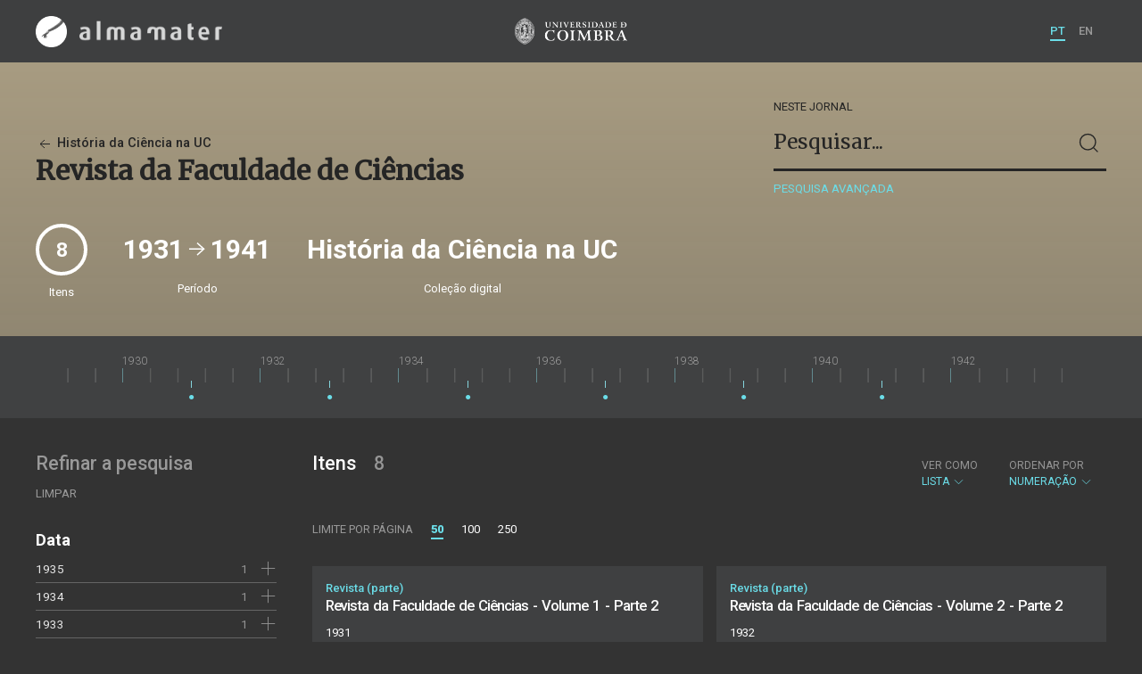

--- FILE ---
content_type: text/html; charset=UTF-8
request_url: https://almamater.uc.pt/historiaciencia/journal/56864?_p=1&_l=50&_o=orderno&number=2&_t=list
body_size: 39788
content:
<!doctype html>
<html lang="pt">
<head>
  <meta charset="UTF-8">
  <meta name="viewport" content="width=device-width, initial-scale=1.0">
  <meta http-equiv="X-UA-Compatible" content="ie=edge">
  <meta name="robots" content="index, follow">

  <title>História da Ciência na UC</title>

  <link rel="icon" href="https://almamater.uc.pt/static/public/images/favicon.ico" type="image/x-icon" />

  <meta property="og:site_name" content="am.uc.pt">
  <meta property="og:url" content="https://almamater.uc.pt/historiaciencia/journal/56864?_p=1&amp;_l=50&amp;_o=orderno&amp;number=2&amp;_t=list">

  <link rel="stylesheet" href="https://almamater.uc.pt/static/public/styles/vendor.css?v=201904080000">
  <link rel="stylesheet" href="https://almamater.uc.pt/static/public/styles/main.css?v=201904080000">

  <script src="https://almamater.uc.pt/static/public/scripts/vendor.js?v=201904080000"></script>

</head>
<body>

  <div class="cookies">
    <div class="uk-container">
      <div class="title" uk-scrollspy="cls: uk-animation-slide-left; repeat: true">Os cookies.</div>
      <p uk-scrollspy="cls: uk-animation-slide-left; repeat: true">Este site utiliza cookies para lhe proporcionar uma melhor experiência de utilização.</p>
      <button uk-scrollspy="cls: uk-animation-fade; repeat: true" class="cookies-close-button">OK, ACEITO</button>
    </div>
  </div>

  <div class="uk-offcanvas-content">

    <div id="offcanvas-nav-primary" uk-offcanvas="overlay: true; mode: slide;">
      <div class="uk-offcanvas-bar uk-flex uk-flex-column">

        <div class="brand">
          <div class="logo-am">
            <img class="logo-am-ico" src="https://almamater.uc.pt/static/public/images/logo-am-ico.png?v=201904080000?v=3">
            <img class="logo-am-lettering" src="https://almamater.uc.pt/static/public/images/logo-am-lettering.png?v=201904080000?v=3">
          </div>
        </div>

        <h1 class="collection-title">
            História da Ciência na UC
        </h1>

        <nav class="collection-nav">
          <ul class="uk-nav">
            <li>
              <a href="https://almamater.uc.pt/historiaciencia">
Sobre              </a>
            </li>
            <li>
              <a href="https://almamater.uc.pt/historiaciencia/items">
Itens da coleção              </a>
            </li>
          </ul>
        </nav>

        <div class="search-block">
          <div>
            <form class="uk-search uk-search-default" method="get" action="https://almamater.uc.pt/historiaciencia/items">
              <button type="submit" class="uk-search-icon-flip" uk-search-icon></button>
              <input class="uk-search-input" type="search" name="_s" placeholder="Pesquisar...">
            </form>
            <!-- <button uk-toggle="target: .advanced-search-toggle; cls: uk-hidden;" class="uk-margin-small-top advanced-search-toggle-btn uk-button uk-button-link" type="button">
Pesquisa avançada            </button> -->
          </div>
        </div>

        <div class="include-content"><h2 class="uk-text-muted">Refinar a pesquisa</h2>
<div class="facets">
  <div class="facet">
    <h3 class="facet-title">Data</h3>
      <div class="facet-entry ">
        <div class="facet-entry-body">
          <div class="facet-entry-title uk-text-truncate">
            <a href="https://almamater.uc.pt/historiaciencia/journal/56864?_p=1&amp;_l=50&amp;_o=orderno&amp;number=2&amp;_t=list&amp;date=19350101&amp;_date_interval=1935">1935</a>
          </div>
          <div class="facet-entry-length">
1          </div>
          <div class="facet-entry-controls">
              <a href="https://almamater.uc.pt/historiaciencia/journal/56864?_p=1&amp;_l=50&amp;_o=orderno&amp;number=2&amp;_t=list&amp;date=19350101&amp;_date_interval=1935" uk-icon="icon: plus"></a>
          </div>
        </div>
      </div>
      <div class="facet-entry ">
        <div class="facet-entry-body">
          <div class="facet-entry-title uk-text-truncate">
            <a href="https://almamater.uc.pt/historiaciencia/journal/56864?_p=1&amp;_l=50&amp;_o=orderno&amp;number=2&amp;_t=list&amp;date=19340101&amp;_date_interval=1934">1934</a>
          </div>
          <div class="facet-entry-length">
1          </div>
          <div class="facet-entry-controls">
              <a href="https://almamater.uc.pt/historiaciencia/journal/56864?_p=1&amp;_l=50&amp;_o=orderno&amp;number=2&amp;_t=list&amp;date=19340101&amp;_date_interval=1934" uk-icon="icon: plus"></a>
          </div>
        </div>
      </div>
      <div class="facet-entry ">
        <div class="facet-entry-body">
          <div class="facet-entry-title uk-text-truncate">
            <a href="https://almamater.uc.pt/historiaciencia/journal/56864?_p=1&amp;_l=50&amp;_o=orderno&amp;number=2&amp;_t=list&amp;date=19330101&amp;_date_interval=1933">1933</a>
          </div>
          <div class="facet-entry-length">
1          </div>
          <div class="facet-entry-controls">
              <a href="https://almamater.uc.pt/historiaciencia/journal/56864?_p=1&amp;_l=50&amp;_o=orderno&amp;number=2&amp;_t=list&amp;date=19330101&amp;_date_interval=1933" uk-icon="icon: plus"></a>
          </div>
        </div>
      </div>
      <div class="facet-entry ">
        <div class="facet-entry-body">
          <div class="facet-entry-title uk-text-truncate">
            <a href="https://almamater.uc.pt/historiaciencia/journal/56864?_p=1&amp;_l=50&amp;_o=orderno&amp;number=2&amp;_t=list&amp;date=19320101&amp;_date_interval=1932">1932</a>
          </div>
          <div class="facet-entry-length">
1          </div>
          <div class="facet-entry-controls">
              <a href="https://almamater.uc.pt/historiaciencia/journal/56864?_p=1&amp;_l=50&amp;_o=orderno&amp;number=2&amp;_t=list&amp;date=19320101&amp;_date_interval=1932" uk-icon="icon: plus"></a>
          </div>
        </div>
      </div>
      <div class="facet-entry ">
        <div class="facet-entry-body">
          <div class="facet-entry-title uk-text-truncate">
            <a href="https://almamater.uc.pt/historiaciencia/journal/56864?_p=1&amp;_l=50&amp;_o=orderno&amp;number=2&amp;_t=list&amp;date=19310101&amp;_date_interval=1931">1931</a>
          </div>
          <div class="facet-entry-length">
1          </div>
          <div class="facet-entry-controls">
              <a href="https://almamater.uc.pt/historiaciencia/journal/56864?_p=1&amp;_l=50&amp;_o=orderno&amp;number=2&amp;_t=list&amp;date=19310101&amp;_date_interval=1931" uk-icon="icon: plus"></a>
          </div>
        </div>
      </div>

      <a class="explore-more" href="https://almamater.uc.pt/historiaciencia/journal/56864/facet/date?_p=1&amp;_l=50&amp;_o=orderno&amp;number=2&amp;_t=list">Ver mais</a>
  </div>
  <div class="facet">
    <h3 class="facet-title">Volume</h3>
      <div class="facet-entry ">
        <div class="facet-entry-body">
          <div class="facet-entry-title uk-text-truncate">
            <a href="https://almamater.uc.pt/historiaciencia/journal/56864?_p=1&amp;_l=50&amp;_o=orderno&amp;number=2&amp;_t=list&amp;volume=9">9</a>
          </div>
          <div class="facet-entry-length">
1          </div>
          <div class="facet-entry-controls">
              <a href="https://almamater.uc.pt/historiaciencia/journal/56864?_p=1&amp;_l=50&amp;_o=orderno&amp;number=2&amp;_t=list&amp;volume=9" uk-icon="icon: plus"></a>
          </div>
        </div>
      </div>
      <div class="facet-entry ">
        <div class="facet-entry-body">
          <div class="facet-entry-title uk-text-truncate">
            <a href="https://almamater.uc.pt/historiaciencia/journal/56864?_p=1&amp;_l=50&amp;_o=orderno&amp;number=2&amp;_t=list&amp;volume=7">7</a>
          </div>
          <div class="facet-entry-length">
1          </div>
          <div class="facet-entry-controls">
              <a href="https://almamater.uc.pt/historiaciencia/journal/56864?_p=1&amp;_l=50&amp;_o=orderno&amp;number=2&amp;_t=list&amp;volume=7" uk-icon="icon: plus"></a>
          </div>
        </div>
      </div>
      <div class="facet-entry ">
        <div class="facet-entry-body">
          <div class="facet-entry-title uk-text-truncate">
            <a href="https://almamater.uc.pt/historiaciencia/journal/56864?_p=1&amp;_l=50&amp;_o=orderno&amp;number=2&amp;_t=list&amp;volume=6&amp;volume=5">5-6</a>
          </div>
          <div class="facet-entry-length">
2          </div>
          <div class="facet-entry-controls">
              <a href="https://almamater.uc.pt/historiaciencia/journal/56864?_p=1&amp;_l=50&amp;_o=orderno&amp;number=2&amp;_t=list&amp;volume=6&amp;volume=5" uk-icon="icon: plus"></a>
          </div>
        </div>
      </div>
      <div class="facet-entry ">
        <div class="facet-entry-body">
          <div class="facet-entry-title uk-text-truncate">
            <a href="https://almamater.uc.pt/historiaciencia/journal/56864?_p=1&amp;_l=50&amp;_o=orderno&amp;number=2&amp;_t=list&amp;volume=4&amp;volume=3">3-4</a>
          </div>
          <div class="facet-entry-length">
2          </div>
          <div class="facet-entry-controls">
              <a href="https://almamater.uc.pt/historiaciencia/journal/56864?_p=1&amp;_l=50&amp;_o=orderno&amp;number=2&amp;_t=list&amp;volume=4&amp;volume=3" uk-icon="icon: plus"></a>
          </div>
        </div>
      </div>
      <div class="facet-entry ">
        <div class="facet-entry-body">
          <div class="facet-entry-title uk-text-truncate">
            <a href="https://almamater.uc.pt/historiaciencia/journal/56864?_p=1&amp;_l=50&amp;_o=orderno&amp;number=2&amp;_t=list&amp;volume=2&amp;volume=1">1-2</a>
          </div>
          <div class="facet-entry-length">
2          </div>
          <div class="facet-entry-controls">
              <a href="https://almamater.uc.pt/historiaciencia/journal/56864?_p=1&amp;_l=50&amp;_o=orderno&amp;number=2&amp;_t=list&amp;volume=2&amp;volume=1" uk-icon="icon: plus"></a>
          </div>
        </div>
      </div>

  </div>
  <div class="facet">
    <h3 class="facet-title">Número</h3>
      <div class="facet-entry active">
        <div class="facet-entry-body">
          <div class="facet-entry-title uk-text-truncate">
            <a href="https://almamater.uc.pt/historiaciencia/journal/56864?_p=1&amp;_l=50&amp;_o=orderno&amp;number=2&amp;_t=list">2</a>
          </div>
          <div class="facet-entry-length">
          </div>
          <div class="facet-entry-controls">
            <a href="https://almamater.uc.pt/historiaciencia/journal/56864?_p=1&amp;_l=50&amp;_o=orderno&amp;_t=list" uk-icon="icon: close"></a>
          </div>
        </div>
      </div>

  </div>
</div>
</div>

        <nav class="language-nav">
          <ul class="uk-nav">
            <li uk-icon="world"></li>
            <li><a href="https://almamater.uc.pt/language/pt">PT</a></li>
            <li><a href="https://almamater.uc.pt/language/en">EN</a></li>
          </ul>
        </nav>

        <footer>
          <div class="footer-copyright">
            <div>Coleções Digitais da Universidade de Coimbra</div>
            <div class="legal">SIBUC / UNIVERSIDADE DE COIMBRA © 2018</div>
          </div>
          <div class="footer-developer">
            Made by <a href="https://www.uc.pt/sibuc">SIBUC</a> and <a href="https://www.framework.pt">Framework</a>
          </div>
        </footer>

      </div>
    </div>

    <header uk-sticky="sel-target: .uk-navbar-container; cls-active: uk-navbar-sticky">
      <nav class="uk-navbar-container uk-container uk-navbar-transparent" uk-navbar>
        <div class="nav-overlay uk-navbar-left uk-flex-1" hidden>
          <form class="search-block uk-search uk-search-default uk-width-expand" method="get" action="https://almamater.uc.pt/historiaciencia/items">
            <button type="submit" class="uk-search-icon-flip" uk-search-icon></button>
            <input class="uk-search-input" type="search" name="_s" placeholder="Pesquisar..." value="" autofocus>
          </form>
          <a class="uk-navbar-toggle" uk-close uk-toggle="target: .nav-overlay; animation: uk-animation-fade" href="#"></a>
        </div>
        <div class="nav-overlay uk-navbar-left">
          <a class="logo-am" href="https://almamater.uc.pt/">
            <img class="logo-am-ico" src="https://almamater.uc.pt/static/public/images/logo-am-ico.png?v=201904080000">
            <img class="logo-am-lettering" src="https://almamater.uc.pt/static/public/images/logo-am-lettering.png?v=201904080000">
          </a>
        </div>
        <div class="nav-overlay uk-navbar-center">
          <a class="logo-uc" href="https://www.uc.pt">
            <img class="logo-uc-ico" src="https://almamater.uc.pt/static/public/images/logo-uc-v2019-web.png?v=201904080000" uk-img>
          </a>
          <a class="uk-navbar-toggle" uk-search-icon uk-toggle="target: .nav-overlay; animation: uk-animation-fade" href="#"></a>
        </div>
        <div class="nav-overlay uk-navbar-right">
          <ul class="uk-navbar-nav">
            <li class="active">
              <a href="https://almamater.uc.pt/language/pt">PT</a>
            </li>
            <li class="">
              <a href="https://almamater.uc.pt/language/en">EN</a>
            </li>
          </ul>
          <a class="uk-navbar-toggle uk-hidden@s" href="#offcanvas-nav-primary" uk-toggle>
            <span uk-navbar-toggle-icon></span>
          </a>
        </div>
      </nav>
    </header>

<div class="collection-header uk-section periodical">
  <div class="uk-container">
    <div uk-grid class="uk-grid uk-flex-middle">

      <div class="uk-width-2-3@s uk-flex-1">
<div class="collection-parent">
  <a href="https://almamater.uc.pt/historiaciencia/items">
    <span uk-icon="arrow-left"></span> História da Ciência na UC
  </a>
</div>

<h1 class="collection-title">
    Revista da Faculdade de Ciências
</h1>

      </div>

      <div class="uk-width-1-3@s uk-visible@s advanced-search-toggle">
        <div class="search-block">
          <div class="dropdown-title ">
              Neste jornal
          </div>
          <div>
            <form class="uk-search uk-search-default" method="get">
              <input type="hidden" name="_p" value="1">
              <input type="hidden" name="_l" value="50">
              <input type="hidden" name="_t" value="list">
              <input type="hidden" name="_o" value="orderno">
                  <input type="hidden" name="number" value="2">
              <button type="submit" class="uk-search-icon-flip" uk-search-icon></button>
              <input class="uk-search-input" type="search" name="_s" placeholder="Pesquisar..."
                value="">
            </form>
            <!-- <button uk-toggle="target: .advanced-search-toggle; cls: uk-hidden;" class="uk-margin-small-top advanced-search-toggle-btn uk-button uk-button-link" type="button">
Pesquisa avançada            </button> -->
            <a class="uk-button uk-button-link advanced-search-toggle-btn uk-margin-small-top" href="https://almamater.uc.pt/historiaciencia/advanced-search?_p=1&amp;_l=50&amp;_o=orderno&amp;number=2&amp;_t=list">
Pesquisa avançada            </a>
          </div>
        </div>
      </div>
      </div>
        <div class="uk-width-expand periodical-header-meta">
          <div class="uk-grid uk-flex-middle" uk-grid uk-height-match=".meta-sync-height">
            <div class="meta-total">
              <div class="round-number periodical-total-issues meta-sync-height">
                8
              </div>
              <div class="meta-label">Itens</div>
            </div>
                <div>
                  <div class="meta-range meta-sync-height">
                    1931 <span uk-icon="icon: arrow-right; ratio: 1.5;"></span> 1941
                  </div>
                  <div class="meta-label">Período</div>
                </div>
            <div>
              <div class="meta-collection meta-sync-height">História da Ciência na UC</div>
              <div class="meta-label">Coleção digital</div>
            </div>
          </div>
        </div>

  </div>
</div>
<div class="collection-timeline">
  <div class="uk-container">
    <div class="tl-container">
      <div class="tl-content">
        <div class="tl-drag"></div>
        <div class="tl-timeline"></div>
      </div>
    </div>
  </div>
</div>

<div class="uk-section main">
  <div class="uk-container">

    <div uk-grid>

      <div class="uk-width-1-4@s block uk-visible@s">

        <div class="block-header uk-grid-small uk-child-width-1-2 uk-child-width-1-1@s" uk-grid>
          <div class="block-header-title">
            <h2 class="uk-text-muted">Refinar a pesquisa</h2>
          </div>
          <div class="block-header-nav align-left">
            <ul class="uk-subnav">
              <li>
                <a href="https://almamater.uc.pt/historiaciencia/journal/56864?_p=1&amp;_l=50&amp;_o=orderno&amp;_t=list">Limpar</a>
              </li>
            </ul>
          </div>
        </div>

        <div class="facets">

            <div class="facet">
              <h3 class="facet-title">Data</h3>


                  <div class="facet-entry ">
                    <div class="facet-entry-body">
                      <div class="facet-entry-title uk-text-truncate">
                          <a href="https://almamater.uc.pt/historiaciencia/journal/56864?_p=1&amp;_l=50&amp;_o=orderno&amp;number=2&amp;_t=list&amp;date=19350101&amp;_date_interval=1935">1935</a>
                      </div>
                      <div class="facet-entry-length">
1                      </div>
                      <div class="facet-entry-controls">
                            <a href="https://almamater.uc.pt/historiaciencia/journal/56864?_p=1&amp;_l=50&amp;_o=orderno&amp;number=2&amp;_t=list&amp;date=19350101&amp;_date_interval=1935" uk-icon="icon: plus"></a>
                      </div>
                    </div>
                  </div>


                  <div class="facet-entry ">
                    <div class="facet-entry-body">
                      <div class="facet-entry-title uk-text-truncate">
                          <a href="https://almamater.uc.pt/historiaciencia/journal/56864?_p=1&amp;_l=50&amp;_o=orderno&amp;number=2&amp;_t=list&amp;date=19340101&amp;_date_interval=1934">1934</a>
                      </div>
                      <div class="facet-entry-length">
1                      </div>
                      <div class="facet-entry-controls">
                            <a href="https://almamater.uc.pt/historiaciencia/journal/56864?_p=1&amp;_l=50&amp;_o=orderno&amp;number=2&amp;_t=list&amp;date=19340101&amp;_date_interval=1934" uk-icon="icon: plus"></a>
                      </div>
                    </div>
                  </div>


                  <div class="facet-entry ">
                    <div class="facet-entry-body">
                      <div class="facet-entry-title uk-text-truncate">
                          <a href="https://almamater.uc.pt/historiaciencia/journal/56864?_p=1&amp;_l=50&amp;_o=orderno&amp;number=2&amp;_t=list&amp;date=19330101&amp;_date_interval=1933">1933</a>
                      </div>
                      <div class="facet-entry-length">
1                      </div>
                      <div class="facet-entry-controls">
                            <a href="https://almamater.uc.pt/historiaciencia/journal/56864?_p=1&amp;_l=50&amp;_o=orderno&amp;number=2&amp;_t=list&amp;date=19330101&amp;_date_interval=1933" uk-icon="icon: plus"></a>
                      </div>
                    </div>
                  </div>


                  <div class="facet-entry ">
                    <div class="facet-entry-body">
                      <div class="facet-entry-title uk-text-truncate">
                          <a href="https://almamater.uc.pt/historiaciencia/journal/56864?_p=1&amp;_l=50&amp;_o=orderno&amp;number=2&amp;_t=list&amp;date=19320101&amp;_date_interval=1932">1932</a>
                      </div>
                      <div class="facet-entry-length">
1                      </div>
                      <div class="facet-entry-controls">
                            <a href="https://almamater.uc.pt/historiaciencia/journal/56864?_p=1&amp;_l=50&amp;_o=orderno&amp;number=2&amp;_t=list&amp;date=19320101&amp;_date_interval=1932" uk-icon="icon: plus"></a>
                      </div>
                    </div>
                  </div>


                  <div class="facet-entry ">
                    <div class="facet-entry-body">
                      <div class="facet-entry-title uk-text-truncate">
                          <a href="https://almamater.uc.pt/historiaciencia/journal/56864?_p=1&amp;_l=50&amp;_o=orderno&amp;number=2&amp;_t=list&amp;date=19310101&amp;_date_interval=1931">1931</a>
                      </div>
                      <div class="facet-entry-length">
1                      </div>
                      <div class="facet-entry-controls">
                            <a href="https://almamater.uc.pt/historiaciencia/journal/56864?_p=1&amp;_l=50&amp;_o=orderno&amp;number=2&amp;_t=list&amp;date=19310101&amp;_date_interval=1931" uk-icon="icon: plus"></a>
                      </div>
                    </div>
                  </div>

                  <a class="explore-more" href="https://almamater.uc.pt/historiaciencia/journal/56864/facet/date?_p=1&amp;_l=50&amp;_o=orderno&amp;number=2&amp;_t=list">Ver mais</a>
            </div>

            <div class="facet">
              <h3 class="facet-title">Volume</h3>


                  <div class="facet-entry ">
                    <div class="facet-entry-body">
                      <div class="facet-entry-title uk-text-truncate">
                          <a href="https://almamater.uc.pt/historiaciencia/journal/56864?_p=1&amp;_l=50&amp;_o=orderno&amp;number=2&amp;_t=list&amp;volume=9">9</a>
                      </div>
                      <div class="facet-entry-length">
1                      </div>
                      <div class="facet-entry-controls">
                            <a href="https://almamater.uc.pt/historiaciencia/journal/56864?_p=1&amp;_l=50&amp;_o=orderno&amp;number=2&amp;_t=list&amp;volume=9" uk-icon="icon: plus"></a>
                      </div>
                    </div>
                  </div>


                  <div class="facet-entry ">
                    <div class="facet-entry-body">
                      <div class="facet-entry-title uk-text-truncate">
                          <a href="https://almamater.uc.pt/historiaciencia/journal/56864?_p=1&amp;_l=50&amp;_o=orderno&amp;number=2&amp;_t=list&amp;volume=7">7</a>
                      </div>
                      <div class="facet-entry-length">
1                      </div>
                      <div class="facet-entry-controls">
                            <a href="https://almamater.uc.pt/historiaciencia/journal/56864?_p=1&amp;_l=50&amp;_o=orderno&amp;number=2&amp;_t=list&amp;volume=7" uk-icon="icon: plus"></a>
                      </div>
                    </div>
                  </div>


                  <div class="facet-entry ">
                    <div class="facet-entry-body">
                      <div class="facet-entry-title uk-text-truncate">
                          <a href="https://almamater.uc.pt/historiaciencia/journal/56864?_p=1&amp;_l=50&amp;_o=orderno&amp;number=2&amp;_t=list&amp;volume=6&amp;volume=5">5-6</a>
                      </div>
                      <div class="facet-entry-length">
2                      </div>
                      <div class="facet-entry-controls">
                            <a href="https://almamater.uc.pt/historiaciencia/journal/56864?_p=1&amp;_l=50&amp;_o=orderno&amp;number=2&amp;_t=list&amp;volume=6&amp;volume=5" uk-icon="icon: plus"></a>
                      </div>
                    </div>
                  </div>


                  <div class="facet-entry ">
                    <div class="facet-entry-body">
                      <div class="facet-entry-title uk-text-truncate">
                          <a href="https://almamater.uc.pt/historiaciencia/journal/56864?_p=1&amp;_l=50&amp;_o=orderno&amp;number=2&amp;_t=list&amp;volume=4&amp;volume=3">3-4</a>
                      </div>
                      <div class="facet-entry-length">
2                      </div>
                      <div class="facet-entry-controls">
                            <a href="https://almamater.uc.pt/historiaciencia/journal/56864?_p=1&amp;_l=50&amp;_o=orderno&amp;number=2&amp;_t=list&amp;volume=4&amp;volume=3" uk-icon="icon: plus"></a>
                      </div>
                    </div>
                  </div>


                  <div class="facet-entry ">
                    <div class="facet-entry-body">
                      <div class="facet-entry-title uk-text-truncate">
                          <a href="https://almamater.uc.pt/historiaciencia/journal/56864?_p=1&amp;_l=50&amp;_o=orderno&amp;number=2&amp;_t=list&amp;volume=2&amp;volume=1">1-2</a>
                      </div>
                      <div class="facet-entry-length">
2                      </div>
                      <div class="facet-entry-controls">
                            <a href="https://almamater.uc.pt/historiaciencia/journal/56864?_p=1&amp;_l=50&amp;_o=orderno&amp;number=2&amp;_t=list&amp;volume=2&amp;volume=1" uk-icon="icon: plus"></a>
                      </div>
                    </div>
                  </div>

            </div>

            <div class="facet">
              <h3 class="facet-title">Número</h3>


                  <div class="facet-entry active">
                    <div class="facet-entry-body">
                      <div class="facet-entry-title uk-text-truncate">
                          <a href="https://almamater.uc.pt/historiaciencia/journal/56864?_p=1&amp;_l=50&amp;_o=orderno&amp;number=2&amp;_t=list">2</a>
                      </div>
                      <div class="facet-entry-length">
                      </div>
                      <div class="facet-entry-controls">
                          <a href="https://almamater.uc.pt/historiaciencia/journal/56864?_p=1&amp;_l=50&amp;_o=orderno&amp;_t=list" uk-icon="icon: close"></a>
                      </div>
                    </div>
                  </div>

            </div>
        </div>

      </div>

      <div class="uk-width-3-4@s block collection-list-block">

        <!-- Paginação e limites -->
        <div class="block-header">

          <div class="uk-grid-small" uk-grid>

            <div class="block-header-title uk-width-1-2@s">
              <h2>Itens <small>8</small></h2>
              <div class="uk-margin-small-top uk-text-muted">
              </div>
            </div>

            <div class="block-header-nav uk-width-1-2@s">

              <div class="filter-dropdown">
                <button class="uk-button dropdown-button" type="button">
                  <label>Ver como</label> Lista <span uk-icon="chevron-down"></span>
                </button>
                <div uk-dropdown>
                  <ul class="uk-nav uk-dropdown-nav">
                    <li><a href="https://almamater.uc.pt/historiaciencia/journal/56864?_p=1&amp;_l=50&amp;_o=orderno&amp;number=2&amp;_t=gallery">Galeria</a></li>
                    <li><a href="https://almamater.uc.pt/historiaciencia/journal/56864?_p=1&amp;_l=50&amp;_o=orderno&amp;number=2&amp;_t=grid">Grelha</a></li>
                  </ul>
                </div>
              </div>


                  <div class="filter-dropdown">
                    <button class="uk-button dropdown-button" type="button">
                      <label>Ordenar por</label> Numeração <span uk-icon="chevron-down"></span>
                    </button>
                    <div uk-dropdown>
                      <ul class="uk-nav uk-dropdown-nav">
                        <li><a href="https://almamater.uc.pt/historiaciencia/journal/56864?_p=1&amp;_l=50&amp;_o=-orderno&amp;number=2&amp;_t=list">Numeração (descendente)</a></li>
                        <li><a href="https://almamater.uc.pt/historiaciencia/journal/56864?_p=1&amp;_l=50&amp;_o=title&amp;number=2&amp;_t=list">Título</a></li>
                        <li><a href="https://almamater.uc.pt/historiaciencia/journal/56864?_p=1&amp;_l=50&amp;_o=-title&amp;number=2&amp;_t=list">Título (descendente)</a></li>
                        <li><a href="https://almamater.uc.pt/historiaciencia/journal/56864?_p=1&amp;_l=50&amp;_o=date&amp;number=2&amp;_t=list">Data (de publicação)</a></li>
                        <li><a href="https://almamater.uc.pt/historiaciencia/journal/56864?_p=1&amp;_l=50&amp;_o=-date&amp;number=2&amp;_t=list">Data (descendente)</a></li>
                      </ul>
                    </div>
                  </div>

            </div>

          </div>

          <div class="uk-grid-small page-controls-block" uk-grid>

            <div class="uk-width-auto@s">
              <ul class="uk-pagination">
                <li><span class="uk-text-uppercase">Limite por página</span></li>
                      <li class="uk-active"><span>50</span></li>
                      <li><a href="https://almamater.uc.pt/historiaciencia/journal/56864?_p=1&amp;_l=100&amp;_o=orderno&amp;number=2&amp;_t=list">100</a></li>
                      <li><a href="https://almamater.uc.pt/historiaciencia/journal/56864?_p=1&amp;_l=250&amp;_o=orderno&amp;number=2&amp;_t=list">250</a></li>
              </ul>
            </div>
          </div>

        </div>

        <!-- Lista de itens -->
        <div class="collections-entries view-as-list">

          <div class="uk-child-width-1-2@m uk-grid-small uk-grid-match uk-grid"
            uk-scrollspy="target: > div, h3, p; cls: uk-animation-slide-top-small;" uk-grid>

              <div>
                <div class="uk-card card-list uk-grid-small uk-grid" uk-grid>
                  <div class="uk-width-expand">
                    <div class="card-metadata">

                      <div class="card-type">
                          Revista (parte)
                      </div>

                        <div class="uk-grid uk-grid-collapse uk-flex uk-flex-middle">
                          <div class="uk-width-expand">
                            <a class="card-title"
                              href="https://almamater.uc.pt/historiaciencia/item/49756">
                              <h3 class="shave-truncate">Revista da Faculdade de Ciências - Volume 1 - Parte 2</h3>
                            </a>
                          </div>
                        </div>


                      <div class="card-footer">
                        <div class="card-date">1931</div>
                      </div>

                    </div>
                  </div>
                </div>
              </div>
              <div>
                <div class="uk-card card-list uk-grid-small uk-grid" uk-grid>
                  <div class="uk-width-expand">
                    <div class="card-metadata">

                      <div class="card-type">
                          Revista (parte)
                      </div>

                        <div class="uk-grid uk-grid-collapse uk-flex uk-flex-middle">
                          <div class="uk-width-expand">
                            <a class="card-title"
                              href="https://almamater.uc.pt/historiaciencia/item/49758">
                              <h3 class="shave-truncate">Revista da Faculdade de Ciências - Volume 2 - Parte 2</h3>
                            </a>
                          </div>
                        </div>


                      <div class="card-footer">
                        <div class="card-date">1932</div>
                      </div>

                    </div>
                  </div>
                </div>
              </div>
              <div>
                <div class="uk-card card-list uk-grid-small uk-grid" uk-grid>
                  <div class="uk-width-expand">
                    <div class="card-metadata">

                      <div class="card-type">
                          Revista (parte)
                      </div>

                        <div class="uk-grid uk-grid-collapse uk-flex uk-flex-middle">
                          <div class="uk-width-expand">
                            <a class="card-title"
                              href="https://almamater.uc.pt/historiaciencia/item/49778">
                              <h3 class="shave-truncate">Revista da Faculdade de Ciências - Volume 3 - Parte 2</h3>
                            </a>
                          </div>
                        </div>


                      <div class="card-footer">
                        <div class="card-date">1933</div>
                      </div>

                    </div>
                  </div>
                </div>
              </div>
              <div>
                <div class="uk-card card-list uk-grid-small uk-grid" uk-grid>
                  <div class="uk-width-expand">
                    <div class="card-metadata">

                      <div class="card-type">
                          Revista (parte)
                      </div>

                        <div class="uk-grid uk-grid-collapse uk-flex uk-flex-middle">
                          <div class="uk-width-expand">
                            <a class="card-title"
                              href="https://almamater.uc.pt/historiaciencia/item/49755">
                              <h3 class="shave-truncate">Revista da Faculdade de Ciências - Volume 4 - Parte 2</h3>
                            </a>
                          </div>
                        </div>


                      <div class="card-footer">
                        <div class="card-date">1934</div>
                      </div>

                    </div>
                  </div>
                </div>
              </div>
              <div>
                <div class="uk-card card-list uk-grid-small uk-grid" uk-grid>
                  <div class="uk-width-expand">
                    <div class="card-metadata">

                      <div class="card-type">
                          Revista (parte)
                      </div>

                        <div class="uk-grid uk-grid-collapse uk-flex uk-flex-middle">
                          <div class="uk-width-expand">
                            <a class="card-title"
                              href="https://almamater.uc.pt/historiaciencia/item/49754">
                              <h3 class="shave-truncate">Revista da Faculdade de Ciências - Volume 5 - Parte 2</h3>
                            </a>
                          </div>
                        </div>


                      <div class="card-footer">
                        <div class="card-date">1935</div>
                      </div>

                    </div>
                  </div>
                </div>
              </div>
              <div>
                <div class="uk-card card-list uk-grid-small uk-grid" uk-grid>
                  <div class="uk-width-expand">
                    <div class="card-metadata">

                      <div class="card-type">
                          Revista (parte)
                      </div>

                        <div class="uk-grid uk-grid-collapse uk-flex uk-flex-middle">
                          <div class="uk-width-expand">
                            <a class="card-title"
                              href="https://almamater.uc.pt/historiaciencia/item/49765">
                              <h3 class="shave-truncate">Revista da Faculdade de Ciências - Volume 6 - Parte 2</h3>
                            </a>
                          </div>
                        </div>


                      <div class="card-footer">
                        <div class="card-date">1937</div>
                      </div>

                    </div>
                  </div>
                </div>
              </div>
              <div>
                <div class="uk-card card-list uk-grid-small uk-grid" uk-grid>
                  <div class="uk-width-expand">
                    <div class="card-metadata">

                      <div class="card-type">
                          Revista (parte)
                      </div>

                        <div class="uk-grid uk-grid-collapse uk-flex uk-flex-middle">
                          <div class="uk-width-expand">
                            <a class="card-title"
                              href="https://almamater.uc.pt/historiaciencia/item/49752">
                              <h3 class="shave-truncate">Revista da Faculdade de Ciências - Volume 7 - Parte 2</h3>
                            </a>
                          </div>
                        </div>


                      <div class="card-footer">
                        <div class="card-date">1939</div>
                      </div>

                    </div>
                  </div>
                </div>
              </div>
              <div>
                <div class="uk-card card-list uk-grid-small uk-grid" uk-grid>
                  <div class="uk-width-expand">
                    <div class="card-metadata">

                      <div class="card-type">
                          Revista (parte)
                      </div>

                        <div class="uk-grid uk-grid-collapse uk-flex uk-flex-middle">
                          <div class="uk-width-expand">
                            <a class="card-title"
                              href="https://almamater.uc.pt/historiaciencia/item/49764">
                              <h3 class="shave-truncate">Revista da Faculdade de Ciências - Volume 9 - Parte 2</h3>
                            </a>
                          </div>
                        </div>


                      <div class="card-footer">
                        <div class="card-date">1941</div>
                      </div>

                    </div>
                  </div>
                </div>
              </div>

            </div>

        </div>
      </div>

    </div>


  </div>
</div>

    <footer>
      <div class="uk-container">
        <div class="footer-logos">
            <img src="https://almamater.uc.pt/collection/footer/402d1eb40bba4569ba2f839fa17df8e7/800/am-footer-d.png" alt="Logotipo" img-responsive>
        </div>
        <div class="footer-copyright">
          <div>ALMA MATER</div>
          <div class="legal">SIBUC / UNIVERSIDADE DE COIMBRA © 2018</div>
        </div>
        <div class="footer-developer">
          {Custom} Made by <a href="https://www.uc.pt/sibuc">SIBUC</a> and <a href="https://www.framework.pt">Framework</a>
        </div>
      </div>
    </footer>

  </div>

  <!-- Global site tag (gtag.js) - Google Analytics -->
  <script async src="https://www.googletagmanager.com/gtag/js?id=UA-726452-34"></script>
  <script>
    window.dataLayer = window.dataLayer || [];
    function gtag(){dataLayer.push(arguments);}
    gtag('js', new Date());

    gtag('config', 'UA-726452-34');
  </script>

  <script src="https://almamater.uc.pt/static/public/scripts/main.js?v=201904080000"></script>
<script>
  var collectionDataSet = new vis.DataSet([{"start":"1931-01-01T00:00:00","total":1},{"start":"1932-01-01T00:00:00","total":1},{"start":"1933-01-01T00:00:00","total":1},{"start":"1934-01-01T00:00:00","total":1},{"start":"1935-01-01T00:00:00","total":1},{"start":"1937-01-01T00:00:00","total":1},{"start":"1939-01-01T00:00:00","total":1},{"start":"1941-01-01T00:00:00","total":1}]);
  amTimeline(collectionDataSet);
</script>

</body>

</html>